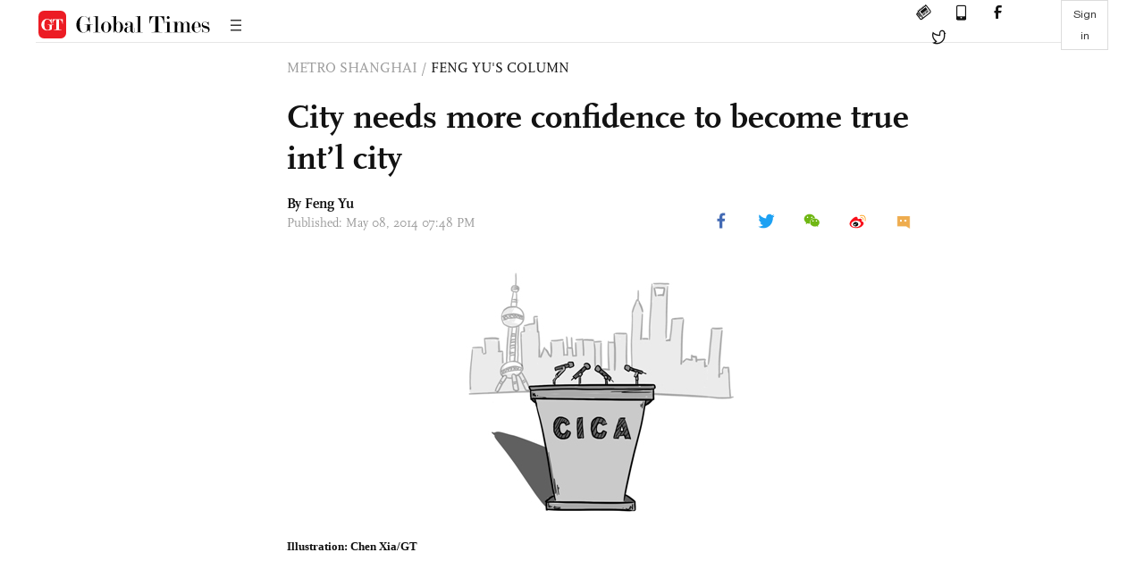

--- FILE ---
content_type: text/html
request_url: https://www.globaltimes.cn/page/201405/859230.shtml
body_size: 4136
content:
<!DOCTYPE html
    PUBLIC "-//W3C//DTD XHTML 1.0 Transitional//EN" "http://www.w3.org/TR/xhtml1/DTD/xhtml1-transitional.dtd">
<html xmlns="http://www.w3.org/1999/xhtml">

<head>
    <meta http-equiv="Content-Type" content="text/html; charset=utf-8" />
    <title>City needs more confidence to become true int’l city - Global Times</title>
    <meta name="viewport" content="width=device-width, initial-scale=1.0">
    <meta http-equiv="X-UA-Compatible" content="IE=edge,chrome=1">
    <!--<meta http-equiv="X-UA-Compatible" content="IE=10; IE=9; IE=EDGE">-->
    <meta content="text/html; charset=UTF-8" http-equiv="Content-Type" />
    <meta content="text/javascript" http-equiv="Content-Script-Type" />
    <meta content="text/css" http-equiv="Content-Style-Type" />
    <meta id="MetaDescription" name="DESCRIPTION" content="Shanghai didn’t have the best start to May. Before the public had a chance to recover from mourning two young firefighters who died in a fire in Xuhui district on May 1, two more people died when a building collapsed in Hongkou district on May 4.
" />
    <meta id="MetaImage" name="Logo" content="https://www.globaltimes.cn/Portals/0/attachment/2011/ab0c0b01-1a6c-4a5b-9488-60dde9f2e460_s.jpg" />
    <meta id="MetaKeywords" name="KEYWORDS" content="" />
    <meta id="MetaCopyright" name="COPYRIGHT" content="Copyright 2021 by The Global Times" />
    <meta id="MetaAuthor" name="AUTHOR" content="Global Times" />
    <meta id="content_show_type" content="图文" />
    <meta id="channel_name" content="METRO SHANGHAI,Feng Yu's column" />
    <meta id="channel_id" content="38,248" />
    <meta id="author_name" content="Feng Yu" />
    <meta name="RESOURCE-TYPE" content="DOCUMENT" />
    <meta name="DISTRIBUTION" content="GLOBAL" />
    <meta id="MetaRobots" name="ROBOTS" content="INDEX, FOLLOW" />
    <meta name="REVISIT-AFTER" content="1 DAYS" />
    <meta name="RATING" content="GENERAL" />
    <meta name="viewport" content="width=device-width, initial-scale=1.0">
    <meta name="twitter:image" content="https://www.globaltimes.cn/Portals/0/attachment/2011/ab0c0b01-1a6c-4a5b-9488-60dde9f2e460.jpg">
    <meta name="twitter:card" content="summary_large_image">
    <meta name="twitter:site" content="@globaltimesnews">
    <meta name="twitter:url" content="https://www.globaltimes.cn/page/201405/859230.shtml">
    <meta name="twitter:title" content="City needs more confidence to become true int’l city">
    <meta name="twitter:description" content="Shanghai didn’t have the best start to May. Before the public had a chance to recover from mourning two young firefighters who died in a fire in Xuhui district on May 1, two more people died when a building collapsed in Hongkou district on May 4.
">
    <meta name="twitter:creator" content="@globaltimesnews">
    <meta property="og:image" content="https://www.globaltimes.cn/Portals/0/attachment/2011/ab0c0b01-1a6c-4a5b-9488-60dde9f2e460.jpg" />
    <script type="text/javascript" src="/js-n/jquery-3.7.0.min.js" language="javascript"></script>
    <script type="text/javascript" src="/js-n/jquery-migrate-3.4.0.min.js" language="javascript"></script>
    <script type="text/javascript" src="/js-n/file.js" language="javascript"></script>
    <script> load_file("/includes-n/article_head.html"); </script>
</head>

<body>
    <!-- 文章头部 -->
    <script> load_file("/includes-n/article_top.html"); </script>
    <!-- 文章内容部分 -->
    <div class="container article_section">
        <div class="row">
            <div class="article_page">
                <div class="article_left">
                    <ul class="article_left_share share_section">
                        <script> load_file("/includes-n/float_share_new.html"); </script>
                    </ul>
                </div>
                <div class="article">
                    <div class="article_top">
                        <div class="article_column"><span class="cloumm_level_one">METRO SHANGHAI</span>&nbsp;/&nbsp;<span class="cloumm_level_two">FENG YU'S COLUMN</span></div>
                        <div class="article_title">City needs more confidence to become true int’l city</div>
                        
                        <div class="author_share">
                            <div class="author_share_left"><span class="byline">By <div class="with_name_card">
  <div class="author_card"> 
	  <a class="author_card_img" href="https://www.globaltimes.cn//author/Editor-Feng-Yu.html">
		  <img src="https://www.globaltimes.cn/Portals/0/attachment/2021/2021-02-02/5ef33e70-6abd-4676-8923-4e46150ac07b.png"></a>
    <div class="author_card_info">
      <div class="card_author_name"> <a href="https://www.globaltimes.cn//author/Editor-Feng-Yu.html">Feng Yu</a> </div>
      <p class="card_author_desc">Managing editor of Global Times Shanghai Newsroom.</p>
    </div>
    <div class="bot_triangle"></div>
  </div>
  <a href="https://www.globaltimes.cn//author/Editor-Feng-Yu.html" class="author_name">Feng Yu</a> 
</div> </span><span
                                    class="pub_time">Published: May 08, 2014 07:48 PM</span> </div>
                            <span class="article_top_share share_section">
                                <script> load_file("/includes-n/article_share_new.html"); </script>
                            </span>
                        </div>
                    </div>
                    <div class="article_content">
                        <div class="article_right"> <center><img style="border-right-width: 0px; border-top-width: 0px; border-bottom-width: 0px; border-left-width: 0px" src="http://www.globaltimes.cn/Portals/0/attachment/2011/ab0c0b01-1a6c-4a5b-9488-60dde9f2e460.jpg" /></center>
<p style="margin-top: 3px; font-family: verdana; font-size: 13px; font-weight: bold">Illustration: Chen Xia/GT</p><br><br><br><br>Shanghai didn't have the best start to May. Before the public had a chance to recover from mourning two young firefighters who died in a fire in Xuhui district on May 1, two more people died when a building collapsed in Hongkou district on May 4.<br><br>The two firefighters died in a case involving group rentals. The investigation found there were 10 people living in the 88-square-meter apartment that caught fire. It gave the authorities cause to start a new campaign targeting group rentals.<br><br>Meanwhile city administrators announced a new regulation governing the rental business which took effect on May 1. It said every tenant should have at least 5 square meters of living space and that there should be no more than two tenants per room. In cases of family-unit rentals, young children and elderly family members are not counted.<br><br>At the same time, we heard concern for migrant workers who were evicted from the group rentals and had to find new accommodation. Here we have to say that every change in policy will unavoidably hurt some group, but so long as such changes meet the general public's fundamental interests, we have to be realistic.<br><br>In the Hongkou accident, a blast caused by a gas canister in one run-down apartment led to the collapse of the whole building. Two people died on the spot and three others were injured. A man surnamed Dai came to public attention as the investigation unfolded.<br><br>Dai was a manager of the company in charge of the demolition work for the area, which was to be developed as a commercial project. The demolition started as early as in 2002, but came to a pause in 2006 because of problems with the property developer's cash flow. Dai began to rent out the condemned houses that former residents had already left. Dai has been detained by police and further investigations are&nbsp; under way.<br><br>On many occasions when disasters happen, we have to console ourselves by hoping that maybe they can bring about positive change. The two recent tragedies serve as alarm bells in the fields of group rental and demolition projects.<br><br>On Tuesday afternoon, a notice on the municipal government's official microblog announced that government departments, educational institutions and social units would have a day off on May 21 when the city hosts the Shanghai summit of the Conference on Interaction and Confidence Building Measures in Asia (CICA), which will be chaired by Chinese president Xi Jinping. The measure is to ensure a smooth passage for attending state leaders and 40 delegations including CICA members, observers and other interested countries and international organizations.<br><br>According to the announcement, companies and other bodies can decide for themselves whether to take that day off.<br><br>It's definitely good news for those who can enjoy an extra paid day off work in the middle of the week, while students can take a break too. The announcement doesn't say whether the government officials will have extra tasks that day.<br><br>The public has reason to question whether it is really necessary to give so many people a day off just to ensure smooth traffic for leaders. It could also be argued that this reflects poorly on the city, implying that it lacks the capacity to hold events of this level without taking extreme measures such as this.<br><br>Shanghai wants to be considered an international city, and it often appears on lists ranking cities across the globe according to various criteria.<br><br>Last time the city hosted this kind of high-level meeting was the APEC summit in October 2001. Although Shanghai hosted the World Expo in 2010 and it greeted many state heads from all over the world, it was a half-year-long grand event, so the security pressures weren't as intensive as they are for something like CICA.<br><br>Friends with family in the police have said officers are not taking breaks right up until the summit in order to prepare for it. From Thursday on, security checks at the city's two airports have been upgraded. High-ranking officials from the ministry of public security have arrived in Shanghai and have inspected major railway stations here and in Suzhou.<br><br>The police are therefore under a lot of pressure in the run-up to CICA. We should greatly appreciate their contribution to the security and safety of the general public. But at the same time, the frantic effort in preparing for CICA reflects the reality that Shanghai lacks a systematic mechanism for handling these kind of events.<br><br>Other international cities in Europe, the US and even Asia greet a large number of state leaders every year for forums and summits, without people being given an entire day off. Although we must take into consideration the large population of the city and other factors that Shanghai doesn't share with her counterparts, we must admit the city needs more confidence and experience in handling cases like this.<br><br>Hopefully, CICA will be a great success and local authorities will gather experience from the event that they can use to better handle such events, with ease and confidence.<br><br>The author is the managing editor of Global Times Metro Shanghai.&nbsp;&nbsp;&nbsp;&nbsp;&nbsp;&nbsp;&nbsp;&nbsp;&nbsp;&nbsp;&nbsp;&nbsp;&nbsp;&nbsp;&nbsp;&nbsp;&nbsp;&nbsp;&nbsp; <a href="mailto:fengyu@globaltimes.com.cn">fengyu@globaltimes.com.cn</a> <br>
                        </div>
                    </div>
                    <script> load_file("/includes-n/article_extend1.html"); </script>
                    <div class="article_footer">
                        <div class="article_footer_share share_section">
                            <script> load_file("/includes-n/article_share_new.html"); </script>
                        </div>
                    </div>
                    <script> load_file("/includes-n/article_extend2.html"); </script>
                    <script> load_file("/includes-n/article_comment.html"); </script>
                    <script> load_file("/includes-n/article_extend3.html"); </script>
                    
                    <script> load_file("/includes-n/article_extend4.html"); </script>
                    <script> load_file("/includes-n/article_most_view.html"); </script>
                    <script> load_file("/includes-n/article_extend5.html"); </script>
                </div>
            </div>
        </div>
    </div>
    <div id="img_cover" style="display: none">
        <div class="close_cover"><img src="/img/close.png"></div>
        <img class="drag_img" src="">
    </div>
    <!-- 页面尾部 -->
    <script> load_file("/includes-n/footer.html"); </script>
    <script> load_file("/includes-n/addthis.html"); </script>
</body>
<script> load_file("/includes-n/article_bottom.html"); </script>
</html>

--- FILE ---
content_type: text/html
request_url: https://www.globaltimes.cn/includes-n/article_most_view.html
body_size: 425
content:
<div class="most_view_section">
  <div class="column_title">MOST VIEWED</div>
  <div class="footer_most_view">
    <div class="most_view_left">
      <div class="most_article"><i class="top_3">1</i><a href="https://www.globaltimes.cn/page/202601/1354031.shtml">Chinese FM spokesperson responds to TikTok's announcement of the establishment of new US joint venture</a></div>

      <div class="most_article"><i class="top_3">2</i><a href="https://www.globaltimes.cn/page/202601/1354014.shtml">German Chancellor echoes Canadian PM’s warning on ‘great power politics’ in Davos speech; expert says it highlights Merz's deep anxiety about Europe's future</a></div>

      <div class="most_article"><i class="top_3">3</i><a href="https://www.globaltimes.cn/page/202601/1354016.shtml">Exclusive: More details revealed as CCG ship in emergency rescue of capsized foreign cargo vessel in S.China Sea previously saved 8 S.Korean fishermen</a></div>
    </div>
    <div class="most_view_right">

      <div class="most_article"><i>4</i><a href="https://www.globaltimes.cn/page/202601/1354029.shtml">'Head-of-state diplomacy plays an irreplaceable leading role in China–US relations': Chinese FM on Trump's claims to visit China in April</a></div>

      <div class="most_article"><i>5</i><a href="https://www.globaltimes.cn/page/202601/1354068.shtml">Chinese PLA, Coast Guard launch joint rescue of capsized foreign cargo vessel with  21 Philippine crew in South China Sea</a></div>

      <div class="most_article"><i>6</i><a href="https://www.globaltimes.cn/page/202601/1354069.shtml">What do the international divisions surrounding the ‘Board of Peace’ reveal?: Global Times editorial</a></div>
    </div>
  </div>
</div>

--- FILE ---
content_type: text/html
request_url: https://www.globaltimes.cn/includes-n/article_bottom.html
body_size: 176
content:
<script type="text/javascript" src="/js-n/article.js"></script>
<script type="text/javascript" src="/js-n/drag-move.js"></script>
<script type="text/javascript" src="/js-n/sharethis_plugin.js"></script>
<script type="text/javascript" src="/js-n/sensorsdata.min.js"></script>
<script type="text/javascript" src="/js-n/shence.js"></script>
<script type="text/javascript">
    //飞书
    gtag('event', 'conversion', {'send_to': 'AW-17778670472/6cqaCKDF5c0bEIj3w51C'});
    $(document).ready(function () {
        generate_qcode();
        share_platform("article_top_share");
        share_platform("article_left_share");
        share_platform("article_footer_share");
        $(".author_share .byline .with_name_card").on("mouseover", function () {
            var this_height = "-" + (parseInt($(this).find(".author_card").outerHeight()) + 15);
            $(this).find(".author_card").css('bottom', parseInt(this_height));
            $(this).find('.author_card').css("display", "block");
        });
        $(".author_share .byline .with_name_card").on("mouseout", function () {
            $(this).find('.author_card').css("display", "none");
        });
    });
</script>